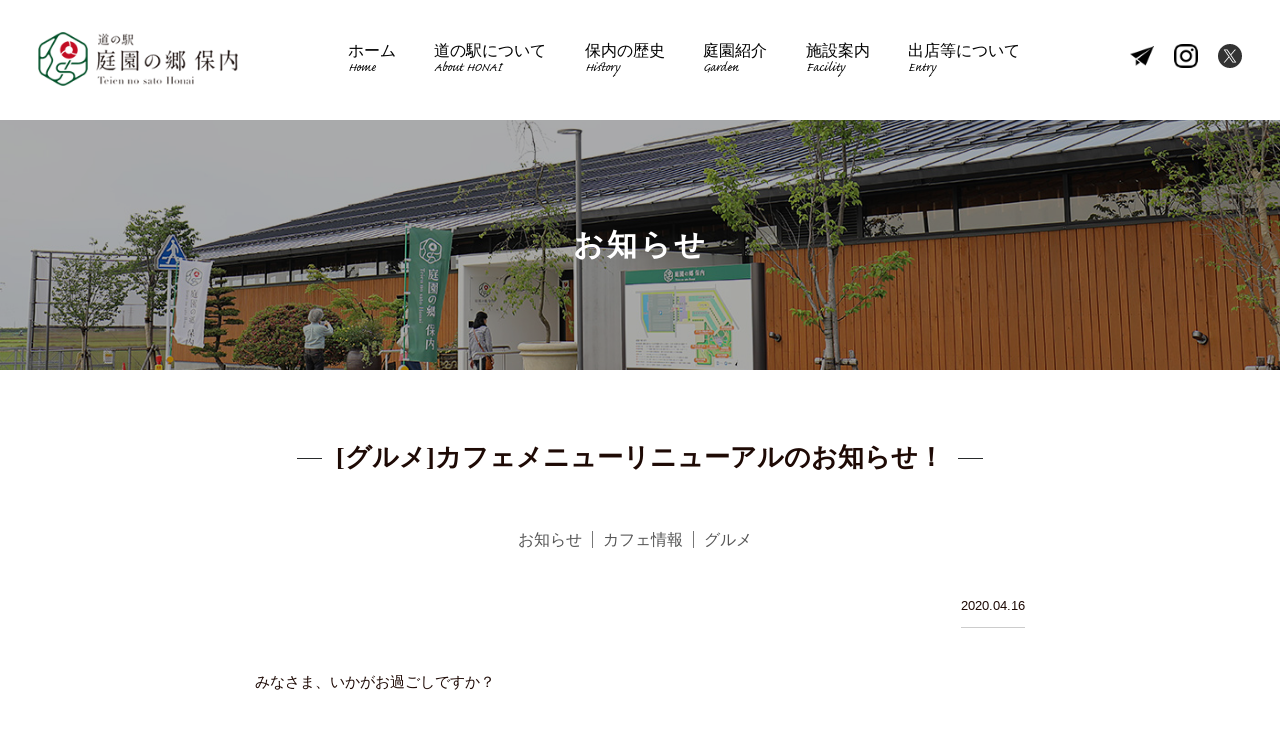

--- FILE ---
content_type: text/html; charset=UTF-8
request_url: https://honai-gardens.com/cat_info/2020/04/5456/
body_size: 10329
content:
<!doctype html>
<html dir="ltr" lang="ja" prefix="og: https://ogp.me/ns#">
<head>
	<meta charset="utf-8">
	<meta name="viewport" content="width=device-width, initial-scale=1,user-scalable=yes"/>
	
	<link type="image/x-icon" rel="shortcut icon" href="https://honai-gardens.com/wp-content/themes/honai-gardens/img/favicon.ico" />
	<link href="https://honai-gardens.com/wp-content/themes/honai-gardens/css/reset.css" rel="stylesheet" media="all">
	<link href="https://honai-gardens.com/wp-content/themes/honai-gardens/css/common.css" rel="stylesheet" media="all">
		<link href="https://honai-gardens.com/wp-content/themes/honai-gardens/css/styles.css" rel="stylesheet" media="all">
	<link href="https://honai-gardens.com/wp-content/themes/honai-gardens/css/news.css" rel="stylesheet" media="all">
		<script src="https://honai-gardens.com/wp-content/themes/honai-gardens/javascript/jquery-3.2.0.min.js"></script>
	<script src="https://honai-gardens.com/wp-content/themes/honai-gardens/javascript/jquery.easing.1.3.js"></script>
	<script src="https://honai-gardens.com/wp-content/themes/honai-gardens/javascript/common.js"></script>
		<link rel="stylesheet" href="https://use.typekit.net/ixx0kth.css">
	<script src="//typesquare.com/3/tsst/script/ja/typesquare.js?xrosUoVi5qM%3D" charset="utf-8"></script>
	<style>img:is([sizes="auto" i], [sizes^="auto," i]) { contain-intrinsic-size: 3000px 1500px }</style>
	
		<!-- All in One SEO 4.8.8 - aioseo.com -->
		<title>[グルメ]カフェメニューリニューアルのお知らせ！ | 庭園の郷保内</title>
	<meta name="description" content="みなさま、いかがお過ごしですか？ 本日はお天気も良く、絶好のお散歩日和ですね！ そんな本日は4月からリニューア" />
	<meta name="robots" content="max-image-preview:large" />
	<meta name="author" content="庭園の郷保内"/>
	<link rel="canonical" href="https://honai-gardens.com/cat_info/2020/04/5456/" />
	<meta name="generator" content="All in One SEO (AIOSEO) 4.8.8" />
		<meta property="og:locale" content="ja_JP" />
		<meta property="og:site_name" content="庭園の郷保内" />
		<meta property="og:type" content="article" />
		<meta property="og:title" content="[グルメ]カフェメニューリニューアルのお知らせ！ | 庭園の郷保内" />
		<meta property="og:description" content="みなさま、いかがお過ごしですか？ 本日はお天気も良く、絶好のお散歩日和ですね！ そんな本日は4月からリニューア" />
		<meta property="og:url" content="https://honai-gardens.com/cat_info/2020/04/5456/" />
		<meta property="fb:admins" content="1741183622839812" />
		<meta property="og:image" content="https://honai-gardens.com/wp-content/uploads/8d8b9c74145701ca8d52f9a8145ffc0d.jpg" />
		<meta property="og:image:secure_url" content="https://honai-gardens.com/wp-content/uploads/8d8b9c74145701ca8d52f9a8145ffc0d.jpg" />
		<meta property="og:image:width" content="1108" />
		<meta property="og:image:height" content="1478" />
		<meta property="article:published_time" content="2020-04-16T01:58:24+00:00" />
		<meta property="article:modified_time" content="2020-05-30T01:38:01+00:00" />
		<meta name="twitter:card" content="summary" />
		<meta name="twitter:title" content="[グルメ]カフェメニューリニューアルのお知らせ！ | 庭園の郷保内" />
		<meta name="twitter:description" content="みなさま、いかがお過ごしですか？ 本日はお天気も良く、絶好のお散歩日和ですね！ そんな本日は4月からリニューア" />
		<meta name="twitter:image" content="https://honai-gardens.com/wp-content/uploads/8d8b9c74145701ca8d52f9a8145ffc0d.jpg" />
		<script type="application/ld+json" class="aioseo-schema">
			{"@context":"https:\/\/schema.org","@graph":[{"@type":"Article","@id":"https:\/\/honai-gardens.com\/cat_info\/2020\/04\/5456\/#article","name":"[\u30b0\u30eb\u30e1]\u30ab\u30d5\u30a7\u30e1\u30cb\u30e5\u30fc\u30ea\u30cb\u30e5\u30fc\u30a2\u30eb\u306e\u304a\u77e5\u3089\u305b\uff01 | \u5ead\u5712\u306e\u90f7\u4fdd\u5185","headline":"[\u30b0\u30eb\u30e1]\u30ab\u30d5\u30a7\u30e1\u30cb\u30e5\u30fc\u30ea\u30cb\u30e5\u30fc\u30a2\u30eb\u306e\u304a\u77e5\u3089\u305b\uff01","author":{"@id":"https:\/\/honai-gardens.com\/author\/gardens-admin\/#author"},"publisher":{"@id":"https:\/\/honai-gardens.com\/#organization"},"image":{"@type":"ImageObject","url":"https:\/\/honai-gardens.com\/wp-content\/uploads\/8d8b9c74145701ca8d52f9a8145ffc0d.jpg","width":1108,"height":1478},"datePublished":"2020-04-16T10:58:24+09:00","dateModified":"2020-05-30T10:38:01+09:00","inLanguage":"ja","mainEntityOfPage":{"@id":"https:\/\/honai-gardens.com\/cat_info\/2020\/04\/5456\/#webpage"},"isPartOf":{"@id":"https:\/\/honai-gardens.com\/cat_info\/2020\/04\/5456\/#webpage"},"articleSection":"\u304a\u77e5\u3089\u305b, \u30ab\u30d5\u30a7\u60c5\u5831, \u30b0\u30eb\u30e1"},{"@type":"BreadcrumbList","@id":"https:\/\/honai-gardens.com\/cat_info\/2020\/04\/5456\/#breadcrumblist","itemListElement":[{"@type":"ListItem","@id":"https:\/\/honai-gardens.com#listItem","position":1,"name":"\u30db\u30fc\u30e0","item":"https:\/\/honai-gardens.com","nextItem":{"@type":"ListItem","@id":"https:\/\/honai-gardens.com\/category\/cat_info\/#listItem","name":"\u304a\u77e5\u3089\u305b"}},{"@type":"ListItem","@id":"https:\/\/honai-gardens.com\/category\/cat_info\/#listItem","position":2,"name":"\u304a\u77e5\u3089\u305b","item":"https:\/\/honai-gardens.com\/category\/cat_info\/","nextItem":{"@type":"ListItem","@id":"https:\/\/honai-gardens.com\/cat_info\/2020\/04\/5456\/#listItem","name":"[\u30b0\u30eb\u30e1]\u30ab\u30d5\u30a7\u30e1\u30cb\u30e5\u30fc\u30ea\u30cb\u30e5\u30fc\u30a2\u30eb\u306e\u304a\u77e5\u3089\u305b\uff01"},"previousItem":{"@type":"ListItem","@id":"https:\/\/honai-gardens.com#listItem","name":"\u30db\u30fc\u30e0"}},{"@type":"ListItem","@id":"https:\/\/honai-gardens.com\/cat_info\/2020\/04\/5456\/#listItem","position":3,"name":"[\u30b0\u30eb\u30e1]\u30ab\u30d5\u30a7\u30e1\u30cb\u30e5\u30fc\u30ea\u30cb\u30e5\u30fc\u30a2\u30eb\u306e\u304a\u77e5\u3089\u305b\uff01","previousItem":{"@type":"ListItem","@id":"https:\/\/honai-gardens.com\/category\/cat_info\/#listItem","name":"\u304a\u77e5\u3089\u305b"}}]},{"@type":"Organization","@id":"https:\/\/honai-gardens.com\/#organization","name":"\u5ead\u5712\u306e\u90f7\u4fdd\u5185","description":"\u9020\u5712\u3001\u690d\u6728\u3001\u30ac\u30fc\u30c7\u30cb\u30f3\u30b0\u3092 \u300c\u898b\u3066\u300d\u300c\u89e6\u308c\u3066\u300d\u300c\u697d\u3057\u3081\u308b\u300d\u9053\u306e\u99c5","url":"https:\/\/honai-gardens.com\/","logo":{"@type":"ImageObject","url":"https:\/\/honai-gardens.com\/wp-content\/uploads\/OPG_630.jpg","@id":"https:\/\/honai-gardens.com\/cat_info\/2020\/04\/5456\/#organizationLogo","width":630,"height":630},"image":{"@id":"https:\/\/honai-gardens.com\/cat_info\/2020\/04\/5456\/#organizationLogo"}},{"@type":"Person","@id":"https:\/\/honai-gardens.com\/author\/gardens-admin\/#author","url":"https:\/\/honai-gardens.com\/author\/gardens-admin\/","name":"\u5ead\u5712\u306e\u90f7\u4fdd\u5185"},{"@type":"WebPage","@id":"https:\/\/honai-gardens.com\/cat_info\/2020\/04\/5456\/#webpage","url":"https:\/\/honai-gardens.com\/cat_info\/2020\/04\/5456\/","name":"[\u30b0\u30eb\u30e1]\u30ab\u30d5\u30a7\u30e1\u30cb\u30e5\u30fc\u30ea\u30cb\u30e5\u30fc\u30a2\u30eb\u306e\u304a\u77e5\u3089\u305b\uff01 | \u5ead\u5712\u306e\u90f7\u4fdd\u5185","description":"\u307f\u306a\u3055\u307e\u3001\u3044\u304b\u304c\u304a\u904e\u3054\u3057\u3067\u3059\u304b\uff1f \u672c\u65e5\u306f\u304a\u5929\u6c17\u3082\u826f\u304f\u3001\u7d76\u597d\u306e\u304a\u6563\u6b69\u65e5\u548c\u3067\u3059\u306d\uff01 \u305d\u3093\u306a\u672c\u65e5\u306f4\u6708\u304b\u3089\u30ea\u30cb\u30e5\u30fc\u30a2","inLanguage":"ja","isPartOf":{"@id":"https:\/\/honai-gardens.com\/#website"},"breadcrumb":{"@id":"https:\/\/honai-gardens.com\/cat_info\/2020\/04\/5456\/#breadcrumblist"},"author":{"@id":"https:\/\/honai-gardens.com\/author\/gardens-admin\/#author"},"creator":{"@id":"https:\/\/honai-gardens.com\/author\/gardens-admin\/#author"},"image":{"@type":"ImageObject","url":"https:\/\/honai-gardens.com\/wp-content\/uploads\/8d8b9c74145701ca8d52f9a8145ffc0d.jpg","@id":"https:\/\/honai-gardens.com\/cat_info\/2020\/04\/5456\/#mainImage","width":1108,"height":1478},"primaryImageOfPage":{"@id":"https:\/\/honai-gardens.com\/cat_info\/2020\/04\/5456\/#mainImage"},"datePublished":"2020-04-16T10:58:24+09:00","dateModified":"2020-05-30T10:38:01+09:00"},{"@type":"WebSite","@id":"https:\/\/honai-gardens.com\/#website","url":"https:\/\/honai-gardens.com\/","name":"\u5ead\u5712\u306e\u90f7\u4fdd\u5185","description":"\u9020\u5712\u3001\u690d\u6728\u3001\u30ac\u30fc\u30c7\u30cb\u30f3\u30b0\u3092 \u300c\u898b\u3066\u300d\u300c\u89e6\u308c\u3066\u300d\u300c\u697d\u3057\u3081\u308b\u300d\u9053\u306e\u99c5","inLanguage":"ja","publisher":{"@id":"https:\/\/honai-gardens.com\/#organization"}}]}
		</script>
		<!-- All in One SEO -->

<link rel='dns-prefetch' href='//www.googletagmanager.com' />
<link rel='stylesheet' id='sbi_styles-css' href='https://honai-gardens.com/wp-content/plugins/instagram-feed-pro/css/sbi-styles.min.css?ver=6.8.1' type='text/css' media='all' />
<link rel='stylesheet' id='wp-block-library-css' href='https://honai-gardens.com/wp-includes/css/dist/block-library/style.min.css?ver=6.8.3' type='text/css' media='all' />
<style id='classic-theme-styles-inline-css' type='text/css'>
/*! This file is auto-generated */
.wp-block-button__link{color:#fff;background-color:#32373c;border-radius:9999px;box-shadow:none;text-decoration:none;padding:calc(.667em + 2px) calc(1.333em + 2px);font-size:1.125em}.wp-block-file__button{background:#32373c;color:#fff;text-decoration:none}
</style>
<link rel='stylesheet' id='mediaelement-css' href='https://honai-gardens.com/wp-includes/js/mediaelement/mediaelementplayer-legacy.min.css?ver=4.2.17' type='text/css' media='all' />
<link rel='stylesheet' id='wp-mediaelement-css' href='https://honai-gardens.com/wp-includes/js/mediaelement/wp-mediaelement.min.css?ver=6.8.3' type='text/css' media='all' />
<style id='jetpack-sharing-buttons-style-inline-css' type='text/css'>
.jetpack-sharing-buttons__services-list{display:flex;flex-direction:row;flex-wrap:wrap;gap:0;list-style-type:none;margin:5px;padding:0}.jetpack-sharing-buttons__services-list.has-small-icon-size{font-size:12px}.jetpack-sharing-buttons__services-list.has-normal-icon-size{font-size:16px}.jetpack-sharing-buttons__services-list.has-large-icon-size{font-size:24px}.jetpack-sharing-buttons__services-list.has-huge-icon-size{font-size:36px}@media print{.jetpack-sharing-buttons__services-list{display:none!important}}.editor-styles-wrapper .wp-block-jetpack-sharing-buttons{gap:0;padding-inline-start:0}ul.jetpack-sharing-buttons__services-list.has-background{padding:1.25em 2.375em}
</style>
<style id='global-styles-inline-css' type='text/css'>
:root{--wp--preset--aspect-ratio--square: 1;--wp--preset--aspect-ratio--4-3: 4/3;--wp--preset--aspect-ratio--3-4: 3/4;--wp--preset--aspect-ratio--3-2: 3/2;--wp--preset--aspect-ratio--2-3: 2/3;--wp--preset--aspect-ratio--16-9: 16/9;--wp--preset--aspect-ratio--9-16: 9/16;--wp--preset--color--black: #000000;--wp--preset--color--cyan-bluish-gray: #abb8c3;--wp--preset--color--white: #ffffff;--wp--preset--color--pale-pink: #f78da7;--wp--preset--color--vivid-red: #cf2e2e;--wp--preset--color--luminous-vivid-orange: #ff6900;--wp--preset--color--luminous-vivid-amber: #fcb900;--wp--preset--color--light-green-cyan: #7bdcb5;--wp--preset--color--vivid-green-cyan: #00d084;--wp--preset--color--pale-cyan-blue: #8ed1fc;--wp--preset--color--vivid-cyan-blue: #0693e3;--wp--preset--color--vivid-purple: #9b51e0;--wp--preset--gradient--vivid-cyan-blue-to-vivid-purple: linear-gradient(135deg,rgba(6,147,227,1) 0%,rgb(155,81,224) 100%);--wp--preset--gradient--light-green-cyan-to-vivid-green-cyan: linear-gradient(135deg,rgb(122,220,180) 0%,rgb(0,208,130) 100%);--wp--preset--gradient--luminous-vivid-amber-to-luminous-vivid-orange: linear-gradient(135deg,rgba(252,185,0,1) 0%,rgba(255,105,0,1) 100%);--wp--preset--gradient--luminous-vivid-orange-to-vivid-red: linear-gradient(135deg,rgba(255,105,0,1) 0%,rgb(207,46,46) 100%);--wp--preset--gradient--very-light-gray-to-cyan-bluish-gray: linear-gradient(135deg,rgb(238,238,238) 0%,rgb(169,184,195) 100%);--wp--preset--gradient--cool-to-warm-spectrum: linear-gradient(135deg,rgb(74,234,220) 0%,rgb(151,120,209) 20%,rgb(207,42,186) 40%,rgb(238,44,130) 60%,rgb(251,105,98) 80%,rgb(254,248,76) 100%);--wp--preset--gradient--blush-light-purple: linear-gradient(135deg,rgb(255,206,236) 0%,rgb(152,150,240) 100%);--wp--preset--gradient--blush-bordeaux: linear-gradient(135deg,rgb(254,205,165) 0%,rgb(254,45,45) 50%,rgb(107,0,62) 100%);--wp--preset--gradient--luminous-dusk: linear-gradient(135deg,rgb(255,203,112) 0%,rgb(199,81,192) 50%,rgb(65,88,208) 100%);--wp--preset--gradient--pale-ocean: linear-gradient(135deg,rgb(255,245,203) 0%,rgb(182,227,212) 50%,rgb(51,167,181) 100%);--wp--preset--gradient--electric-grass: linear-gradient(135deg,rgb(202,248,128) 0%,rgb(113,206,126) 100%);--wp--preset--gradient--midnight: linear-gradient(135deg,rgb(2,3,129) 0%,rgb(40,116,252) 100%);--wp--preset--font-size--small: 13px;--wp--preset--font-size--medium: 20px;--wp--preset--font-size--large: 36px;--wp--preset--font-size--x-large: 42px;--wp--preset--spacing--20: 0.44rem;--wp--preset--spacing--30: 0.67rem;--wp--preset--spacing--40: 1rem;--wp--preset--spacing--50: 1.5rem;--wp--preset--spacing--60: 2.25rem;--wp--preset--spacing--70: 3.38rem;--wp--preset--spacing--80: 5.06rem;--wp--preset--shadow--natural: 6px 6px 9px rgba(0, 0, 0, 0.2);--wp--preset--shadow--deep: 12px 12px 50px rgba(0, 0, 0, 0.4);--wp--preset--shadow--sharp: 6px 6px 0px rgba(0, 0, 0, 0.2);--wp--preset--shadow--outlined: 6px 6px 0px -3px rgba(255, 255, 255, 1), 6px 6px rgba(0, 0, 0, 1);--wp--preset--shadow--crisp: 6px 6px 0px rgba(0, 0, 0, 1);}:where(.is-layout-flex){gap: 0.5em;}:where(.is-layout-grid){gap: 0.5em;}body .is-layout-flex{display: flex;}.is-layout-flex{flex-wrap: wrap;align-items: center;}.is-layout-flex > :is(*, div){margin: 0;}body .is-layout-grid{display: grid;}.is-layout-grid > :is(*, div){margin: 0;}:where(.wp-block-columns.is-layout-flex){gap: 2em;}:where(.wp-block-columns.is-layout-grid){gap: 2em;}:where(.wp-block-post-template.is-layout-flex){gap: 1.25em;}:where(.wp-block-post-template.is-layout-grid){gap: 1.25em;}.has-black-color{color: var(--wp--preset--color--black) !important;}.has-cyan-bluish-gray-color{color: var(--wp--preset--color--cyan-bluish-gray) !important;}.has-white-color{color: var(--wp--preset--color--white) !important;}.has-pale-pink-color{color: var(--wp--preset--color--pale-pink) !important;}.has-vivid-red-color{color: var(--wp--preset--color--vivid-red) !important;}.has-luminous-vivid-orange-color{color: var(--wp--preset--color--luminous-vivid-orange) !important;}.has-luminous-vivid-amber-color{color: var(--wp--preset--color--luminous-vivid-amber) !important;}.has-light-green-cyan-color{color: var(--wp--preset--color--light-green-cyan) !important;}.has-vivid-green-cyan-color{color: var(--wp--preset--color--vivid-green-cyan) !important;}.has-pale-cyan-blue-color{color: var(--wp--preset--color--pale-cyan-blue) !important;}.has-vivid-cyan-blue-color{color: var(--wp--preset--color--vivid-cyan-blue) !important;}.has-vivid-purple-color{color: var(--wp--preset--color--vivid-purple) !important;}.has-black-background-color{background-color: var(--wp--preset--color--black) !important;}.has-cyan-bluish-gray-background-color{background-color: var(--wp--preset--color--cyan-bluish-gray) !important;}.has-white-background-color{background-color: var(--wp--preset--color--white) !important;}.has-pale-pink-background-color{background-color: var(--wp--preset--color--pale-pink) !important;}.has-vivid-red-background-color{background-color: var(--wp--preset--color--vivid-red) !important;}.has-luminous-vivid-orange-background-color{background-color: var(--wp--preset--color--luminous-vivid-orange) !important;}.has-luminous-vivid-amber-background-color{background-color: var(--wp--preset--color--luminous-vivid-amber) !important;}.has-light-green-cyan-background-color{background-color: var(--wp--preset--color--light-green-cyan) !important;}.has-vivid-green-cyan-background-color{background-color: var(--wp--preset--color--vivid-green-cyan) !important;}.has-pale-cyan-blue-background-color{background-color: var(--wp--preset--color--pale-cyan-blue) !important;}.has-vivid-cyan-blue-background-color{background-color: var(--wp--preset--color--vivid-cyan-blue) !important;}.has-vivid-purple-background-color{background-color: var(--wp--preset--color--vivid-purple) !important;}.has-black-border-color{border-color: var(--wp--preset--color--black) !important;}.has-cyan-bluish-gray-border-color{border-color: var(--wp--preset--color--cyan-bluish-gray) !important;}.has-white-border-color{border-color: var(--wp--preset--color--white) !important;}.has-pale-pink-border-color{border-color: var(--wp--preset--color--pale-pink) !important;}.has-vivid-red-border-color{border-color: var(--wp--preset--color--vivid-red) !important;}.has-luminous-vivid-orange-border-color{border-color: var(--wp--preset--color--luminous-vivid-orange) !important;}.has-luminous-vivid-amber-border-color{border-color: var(--wp--preset--color--luminous-vivid-amber) !important;}.has-light-green-cyan-border-color{border-color: var(--wp--preset--color--light-green-cyan) !important;}.has-vivid-green-cyan-border-color{border-color: var(--wp--preset--color--vivid-green-cyan) !important;}.has-pale-cyan-blue-border-color{border-color: var(--wp--preset--color--pale-cyan-blue) !important;}.has-vivid-cyan-blue-border-color{border-color: var(--wp--preset--color--vivid-cyan-blue) !important;}.has-vivid-purple-border-color{border-color: var(--wp--preset--color--vivid-purple) !important;}.has-vivid-cyan-blue-to-vivid-purple-gradient-background{background: var(--wp--preset--gradient--vivid-cyan-blue-to-vivid-purple) !important;}.has-light-green-cyan-to-vivid-green-cyan-gradient-background{background: var(--wp--preset--gradient--light-green-cyan-to-vivid-green-cyan) !important;}.has-luminous-vivid-amber-to-luminous-vivid-orange-gradient-background{background: var(--wp--preset--gradient--luminous-vivid-amber-to-luminous-vivid-orange) !important;}.has-luminous-vivid-orange-to-vivid-red-gradient-background{background: var(--wp--preset--gradient--luminous-vivid-orange-to-vivid-red) !important;}.has-very-light-gray-to-cyan-bluish-gray-gradient-background{background: var(--wp--preset--gradient--very-light-gray-to-cyan-bluish-gray) !important;}.has-cool-to-warm-spectrum-gradient-background{background: var(--wp--preset--gradient--cool-to-warm-spectrum) !important;}.has-blush-light-purple-gradient-background{background: var(--wp--preset--gradient--blush-light-purple) !important;}.has-blush-bordeaux-gradient-background{background: var(--wp--preset--gradient--blush-bordeaux) !important;}.has-luminous-dusk-gradient-background{background: var(--wp--preset--gradient--luminous-dusk) !important;}.has-pale-ocean-gradient-background{background: var(--wp--preset--gradient--pale-ocean) !important;}.has-electric-grass-gradient-background{background: var(--wp--preset--gradient--electric-grass) !important;}.has-midnight-gradient-background{background: var(--wp--preset--gradient--midnight) !important;}.has-small-font-size{font-size: var(--wp--preset--font-size--small) !important;}.has-medium-font-size{font-size: var(--wp--preset--font-size--medium) !important;}.has-large-font-size{font-size: var(--wp--preset--font-size--large) !important;}.has-x-large-font-size{font-size: var(--wp--preset--font-size--x-large) !important;}
:where(.wp-block-post-template.is-layout-flex){gap: 1.25em;}:where(.wp-block-post-template.is-layout-grid){gap: 1.25em;}
:where(.wp-block-columns.is-layout-flex){gap: 2em;}:where(.wp-block-columns.is-layout-grid){gap: 2em;}
:root :where(.wp-block-pullquote){font-size: 1.5em;line-height: 1.6;}
</style>
<link rel='stylesheet' id='responsive-lightbox-swipebox-css' href='https://honai-gardens.com/wp-content/plugins/responsive-lightbox/assets/swipebox/swipebox.min.css?ver=1.5.2' type='text/css' media='all' />
<script type="text/javascript" src="https://honai-gardens.com/wp-includes/js/jquery/jquery.min.js?ver=3.7.1" id="jquery-core-js"></script>
<script type="text/javascript" src="https://honai-gardens.com/wp-includes/js/jquery/jquery-migrate.min.js?ver=3.4.1" id="jquery-migrate-js"></script>
<script type="text/javascript" src="https://honai-gardens.com/wp-content/plugins/responsive-lightbox/assets/swipebox/jquery.swipebox.min.js?ver=1.5.2" id="responsive-lightbox-swipebox-js"></script>
<script type="text/javascript" src="https://honai-gardens.com/wp-includes/js/underscore.min.js?ver=1.13.7" id="underscore-js"></script>
<script type="text/javascript" src="https://honai-gardens.com/wp-content/plugins/responsive-lightbox/assets/infinitescroll/infinite-scroll.pkgd.min.js?ver=4.0.1" id="responsive-lightbox-infinite-scroll-js"></script>
<script type="text/javascript" id="responsive-lightbox-js-before">
/* <![CDATA[ */
var rlArgs = {"script":"swipebox","selector":"lightbox","customEvents":"","activeGalleries":true,"animation":true,"hideCloseButtonOnMobile":false,"removeBarsOnMobile":false,"hideBars":true,"hideBarsDelay":5000,"videoMaxWidth":1080,"useSVG":true,"loopAtEnd":false,"woocommerce_gallery":false,"ajaxurl":"https:\/\/honai-gardens.com\/wp-admin\/admin-ajax.php","nonce":"924ffebd79","preview":false,"postId":5456,"scriptExtension":false};
/* ]]> */
</script>
<script type="text/javascript" src="https://honai-gardens.com/wp-content/plugins/responsive-lightbox/js/front.js?ver=2.5.3" id="responsive-lightbox-js"></script>

<!-- Site Kit によって追加された Google タグ（gtag.js）スニペット -->
<!-- Google アナリティクス スニペット (Site Kit が追加) -->
<script type="text/javascript" src="https://www.googletagmanager.com/gtag/js?id=GT-P3JP6G98" id="google_gtagjs-js" async></script>
<script type="text/javascript" id="google_gtagjs-js-after">
/* <![CDATA[ */
window.dataLayer = window.dataLayer || [];function gtag(){dataLayer.push(arguments);}
gtag("set","linker",{"domains":["honai-gardens.com"]});
gtag("js", new Date());
gtag("set", "developer_id.dZTNiMT", true);
gtag("config", "GT-P3JP6G98");
 window._googlesitekit = window._googlesitekit || {}; window._googlesitekit.throttledEvents = []; window._googlesitekit.gtagEvent = (name, data) => { var key = JSON.stringify( { name, data } ); if ( !! window._googlesitekit.throttledEvents[ key ] ) { return; } window._googlesitekit.throttledEvents[ key ] = true; setTimeout( () => { delete window._googlesitekit.throttledEvents[ key ]; }, 5 ); gtag( "event", name, { ...data, event_source: "site-kit" } ); }; 
/* ]]> */
</script>
<link rel="https://api.w.org/" href="https://honai-gardens.com/wp-json/" /><link rel="alternate" title="JSON" type="application/json" href="https://honai-gardens.com/wp-json/wp/v2/posts/5456" /><link rel="alternate" title="oEmbed (JSON)" type="application/json+oembed" href="https://honai-gardens.com/wp-json/oembed/1.0/embed?url=https%3A%2F%2Fhonai-gardens.com%2Fcat_info%2F2020%2F04%2F5456%2F" />
<link rel="alternate" title="oEmbed (XML)" type="text/xml+oembed" href="https://honai-gardens.com/wp-json/oembed/1.0/embed?url=https%3A%2F%2Fhonai-gardens.com%2Fcat_info%2F2020%2F04%2F5456%2F&#038;format=xml" />
<meta name="generator" content="Site Kit by Google 1.168.0" /><link rel="icon" href="https://honai-gardens.com/wp-content/uploads/cropped-siteicon-32x32.png" sizes="32x32" />
<link rel="icon" href="https://honai-gardens.com/wp-content/uploads/cropped-siteicon-192x192.png" sizes="192x192" />
<link rel="apple-touch-icon" href="https://honai-gardens.com/wp-content/uploads/cropped-siteicon-180x180.png" />
<meta name="msapplication-TileImage" content="https://honai-gardens.com/wp-content/uploads/cropped-siteicon-270x270.png" />
	
<!-- Google AdSense -->
<script data-ad-client="ca-pub-6724179662946610" async src="https://pagead2.googlesyndication.com/pagead/js/adsbygoogle.js"></script>
<!-- End Google AdSense -->

<!-- Google Tag Manager -->
<script>(function(w,d,s,l,i){w[l]=w[l]||[];w[l].push({'gtm.start':
new Date().getTime(),event:'gtm.js'});var f=d.getElementsByTagName(s)[0],
j=d.createElement(s),dl=l!='dataLayer'?'&l='+l:'';j.async=true;j.src=
'https://www.googletagmanager.com/gtm.js?id='+i+dl;f.parentNode.insertBefore(j,f);
})(window,document,'script','dataLayer','GTM-N7MN22R');</script>
<!-- End Google Tag Manager -->

</head>

<body data-rsssl=1>
<!-- Google Tag Manager (noscript) -->
<noscript><iframe src="https://www.googletagmanager.com/ns.html?id=GTM-N7MN22R"
height="0" width="0" style="display:none;visibility:hidden"></iframe></noscript>
<!-- End Google Tag Manager (noscript) -->

	<!-- header -->	
	<header class="side">
		<h1><a href="https://honai-gardens.com/"><img class="pc" src="https://honai-gardens.com/wp-content/themes/honai-gardens/img/logo_top.png" alt="道の駅 庭園の郷 保内"/><img class="sp" src="https://honai-gardens.com/wp-content/themes/honai-gardens/img/logo_hd.png" alt="道の駅 庭園の郷 保内"/></a></h1>
		<nav>
			<ul id="globalNavi">
				<li><a href="https://honai-gardens.com/">ホーム<span>Home</span></a></li>
				<li><a href="https://honai-gardens.com/about/">道の駅について<span>About HONAI</span></a></li>
				<li><a href="https://honai-gardens.com/history/">保内の歴史<span>History</span></a></li>
				<li><a href="https://honai-gardens.com/garden/">庭園紹介<span>Garden</span></a></li>
				<li><a href="https://honai-gardens.com/facility/">施設案内<span>Facility</span></a></li>
								<li><a href="https://honai-gardens.com/entry/">出店等について<span>Entry</span></a></li>
			</ul>
			<ul id="snsNavi">
				<li class="inqNavi"><a href="https://www.honai-gardens.com/contact/" target="_blank"><img src="https://honai-gardens.com/wp-content/themes/honai-gardens/img/icon_fo.png" height="24" alt="お問い合わせ"/><img src="https://honai-gardens.com/wp-content/themes/honai-gardens/img/globalnavi/navi7.png" height="17" alt="お問い合わせ"/></a></li>
				<li class="sns"><a href="https://www.instagram.com/honaigardens/" target="_blank"><img src="https://honai-gardens.com/wp-content/themes/honai-gardens/img/icon_in.png" height="30" alt="Instagram"/></a></li>
				<li class="sns"><a href="https://twitter.com/honaigardens" target="_blank"><img src="https://honai-gardens.com/wp-content/themes/honai-gardens/img/icon_x.svg" height="30" alt="X"/></a></li>
			</ul>
		</nav>
		<div id="menu"><div class="menu-trigger"><span></span><span></span><span></span></div></div>
	</header>
			
	<div class="h2Hanger cat_info"><h2>お知らせ</h2></div>

	<article class="news">

	<!-- breadCrumb -->
	<div id="breadCrumb">
			</div>
	<!-- breadCrumb -->
	
		<h3>[グルメ]カフェメニューリニューアルのお知らせ！</h3>
		
				
		<div class="cat detail"><span>お知らせ</span><span>カフェ情報</span><span>グルメ</span></div>
				
		<div id="upDate"><p>2020.04.16</p></div>
		
		<div class="content">
		<p>みなさま、いかがお過ごしですか？</p>
<p>本日はお天気も良く、絶好のお散歩日和ですね！</p>
<p>そんな本日は4月からリニューアルしました、カフェメニューのご紹介です。</p>
<p>今回のリニューアルに伴い、テイクアウト可能な商品も増えましたので、</p>
<p>ご紹介していきたいと思います！</p>
<p>またお隣イタリアンレストランのピザもテイクアウト可能です！（※箱代：100円）</p>
<p>ぜひお天気の良い日には、道の駅のお庭でランチはいかがですか？</p>
<p>皆さまのお越しをお待ちしております！</p>
<p><img fetchpriority="high" decoding="async" src="https://honai-gardens.com/wp-content/uploads/8d8b9c74145701ca8d52f9a8145ffc0d-600x800.jpg" alt="" width="600" height="800" class="alignleft size-large wp-image-5457" /><img decoding="async" src="https://honai-gardens.com/wp-content/uploads/ecf5fc46d63f2553c2aa588f506b9168-600x800.jpg" alt="" width="600" height="800" class="alignleft size-large wp-image-5494" /> </p>
<p><img decoding="async" src="https://honai-gardens.com/wp-content/uploads/S__156368913-600x800.jpg" alt="" width="600" height="800" class="alignleft size-large wp-image-5496" />__________________________________________________________</p>
<p>🌳 お問合せ、ワークショップのお申込みはお電話で！<br />
<span style="font-size: 18pt;"><a href="tel:0256387276">☎︎ 0256387276</a></span></p>
<p>🌸 道の駅 庭園の郷保内のお得な情報をLINEでゲット！<br />
<a href="http://nav.cx/56wzWuF"><img decoding="async" height="36" style="margin: 20px 0;" alt="友だち追加" src="https://scdn.line-apps.com/n/line_add_friends/btn/ja.png" border="0" /></a></p>
<p>_____________________________________________________________</p>
		</div>
			
		<nav id="pageNavi">
			<ul>
				<li id="prev"><a href="https://honai-gardens.com/cat_info/2020/04/5480/" rel="prev">&laquo; 前の記事へ</a></li>
				<li><a href="https://honai-gardens.com/news/">新着情報一覧へ</a></li>
				<li id="next"><a href="https://honai-gardens.com/cat_info/2020/04/5513/" rel="next">次の記事へ &raquo;</a></li>
			</ul>
		</nav>
		
				
	<div class="newsMenu">
		<dl class="cat">
			<dt>カテゴリー</dt>
			<dd>
				<ul>
					<li class="cat-item cat-item-2"><a href="https://honai-gardens.com/category/cat_event/">イベント</a>
</li>
	<li class="cat-item cat-item-1"><a href="https://honai-gardens.com/category/cat_info/">お知らせ</a>
</li>
	<li class="cat-item cat-item-18"><a href="https://honai-gardens.com/category/cat_cafe/">カフェ情報</a>
</li>
	<li class="cat-item cat-item-15"><a href="https://honai-gardens.com/category/cat_gourmet/">グルメ</a>
</li>
	<li class="cat-item cat-item-14"><a href="https://honai-gardens.com/category/cat_public/">メディア掲載</a>
</li>
	<li class="cat-item cat-item-19"><a href="https://honai-gardens.com/category/cat_restaurant/">レストラン『バーゼ』</a>
</li>
	<li class="cat-item cat-item-3"><a href="https://honai-gardens.com/category/cat_work/">ワークショップ</a>
</li>
	<li class="cat-item cat-item-5"><a href="https://honai-gardens.com/category/cat_staff/">保内 GARDENS BLOG</a>
</li>
	<li class="cat-item cat-item-17"><a href="https://honai-gardens.com/category/cat_entry/">出店者向け情報</a>
</li>
	<li class="cat-item cat-item-16"><a href="https://honai-gardens.com/category/product/">商品情報</a>
</li>
	<li class="cat-item cat-item-4"><a href="https://honai-gardens.com/category/cat_gardener/">庭造りのコツ</a>
</li>
				</ul>
			</dd>
		</dl>
		<dl class="arc">
			<dt>アーカイブ</dt>
			<dd><select name="archive-dropdown" onChange='document.location.href=this.options[this.selectedIndex].value;'> 
					<option value="">月を選択</option> 
						<option value='https://honai-gardens.com/2026/01/'> 2026年1月 &nbsp;(11)</option>
	<option value='https://honai-gardens.com/2025/12/'> 2025年12月 &nbsp;(23)</option>
	<option value='https://honai-gardens.com/2025/11/'> 2025年11月 &nbsp;(23)</option>
	<option value='https://honai-gardens.com/2025/10/'> 2025年10月 &nbsp;(29)</option>
	<option value='https://honai-gardens.com/2025/09/'> 2025年9月 &nbsp;(28)</option>
	<option value='https://honai-gardens.com/2025/08/'> 2025年8月 &nbsp;(27)</option>
	<option value='https://honai-gardens.com/2025/07/'> 2025年7月 &nbsp;(16)</option>
	<option value='https://honai-gardens.com/2025/06/'> 2025年6月 &nbsp;(32)</option>
	<option value='https://honai-gardens.com/2025/05/'> 2025年5月 &nbsp;(14)</option>
	<option value='https://honai-gardens.com/2025/04/'> 2025年4月 &nbsp;(21)</option>
	<option value='https://honai-gardens.com/2025/03/'> 2025年3月 &nbsp;(14)</option>
	<option value='https://honai-gardens.com/2025/02/'> 2025年2月 &nbsp;(13)</option>
	<option value='https://honai-gardens.com/2025/01/'> 2025年1月 &nbsp;(31)</option>
	<option value='https://honai-gardens.com/2024/12/'> 2024年12月 &nbsp;(36)</option>
	<option value='https://honai-gardens.com/2024/11/'> 2024年11月 &nbsp;(34)</option>
	<option value='https://honai-gardens.com/2024/10/'> 2024年10月 &nbsp;(36)</option>
	<option value='https://honai-gardens.com/2024/09/'> 2024年9月 &nbsp;(34)</option>
	<option value='https://honai-gardens.com/2024/08/'> 2024年8月 &nbsp;(36)</option>
	<option value='https://honai-gardens.com/2024/07/'> 2024年7月 &nbsp;(37)</option>
	<option value='https://honai-gardens.com/2024/06/'> 2024年6月 &nbsp;(41)</option>
	<option value='https://honai-gardens.com/2024/05/'> 2024年5月 &nbsp;(31)</option>
	<option value='https://honai-gardens.com/2024/04/'> 2024年4月 &nbsp;(39)</option>
	<option value='https://honai-gardens.com/2024/03/'> 2024年3月 &nbsp;(32)</option>
	<option value='https://honai-gardens.com/2024/02/'> 2024年2月 &nbsp;(27)</option>
	<option value='https://honai-gardens.com/2024/01/'> 2024年1月 &nbsp;(24)</option>
	<option value='https://honai-gardens.com/2023/12/'> 2023年12月 &nbsp;(31)</option>
	<option value='https://honai-gardens.com/2023/11/'> 2023年11月 &nbsp;(31)</option>
	<option value='https://honai-gardens.com/2023/10/'> 2023年10月 &nbsp;(38)</option>
	<option value='https://honai-gardens.com/2023/09/'> 2023年9月 &nbsp;(28)</option>
	<option value='https://honai-gardens.com/2023/08/'> 2023年8月 &nbsp;(30)</option>
	<option value='https://honai-gardens.com/2023/07/'> 2023年7月 &nbsp;(32)</option>
	<option value='https://honai-gardens.com/2023/06/'> 2023年6月 &nbsp;(31)</option>
	<option value='https://honai-gardens.com/2023/05/'> 2023年5月 &nbsp;(31)</option>
	<option value='https://honai-gardens.com/2023/04/'> 2023年4月 &nbsp;(32)</option>
	<option value='https://honai-gardens.com/2023/03/'> 2023年3月 &nbsp;(31)</option>
	<option value='https://honai-gardens.com/2023/02/'> 2023年2月 &nbsp;(26)</option>
	<option value='https://honai-gardens.com/2023/01/'> 2023年1月 &nbsp;(25)</option>
	<option value='https://honai-gardens.com/2022/12/'> 2022年12月 &nbsp;(29)</option>
	<option value='https://honai-gardens.com/2022/11/'> 2022年11月 &nbsp;(33)</option>
	<option value='https://honai-gardens.com/2022/10/'> 2022年10月 &nbsp;(32)</option>
	<option value='https://honai-gardens.com/2022/09/'> 2022年9月 &nbsp;(26)</option>
	<option value='https://honai-gardens.com/2022/08/'> 2022年8月 &nbsp;(33)</option>
	<option value='https://honai-gardens.com/2022/07/'> 2022年7月 &nbsp;(30)</option>
	<option value='https://honai-gardens.com/2022/06/'> 2022年6月 &nbsp;(34)</option>
	<option value='https://honai-gardens.com/2022/05/'> 2022年5月 &nbsp;(29)</option>
	<option value='https://honai-gardens.com/2022/04/'> 2022年4月 &nbsp;(37)</option>
	<option value='https://honai-gardens.com/2022/03/'> 2022年3月 &nbsp;(31)</option>
	<option value='https://honai-gardens.com/2022/02/'> 2022年2月 &nbsp;(28)</option>
	<option value='https://honai-gardens.com/2022/01/'> 2022年1月 &nbsp;(31)</option>
	<option value='https://honai-gardens.com/2021/12/'> 2021年12月 &nbsp;(31)</option>
	<option value='https://honai-gardens.com/2021/11/'> 2021年11月 &nbsp;(29)</option>
	<option value='https://honai-gardens.com/2021/10/'> 2021年10月 &nbsp;(32)</option>
	<option value='https://honai-gardens.com/2021/09/'> 2021年9月 &nbsp;(33)</option>
	<option value='https://honai-gardens.com/2021/08/'> 2021年8月 &nbsp;(30)</option>
	<option value='https://honai-gardens.com/2021/07/'> 2021年7月 &nbsp;(31)</option>
	<option value='https://honai-gardens.com/2021/06/'> 2021年6月 &nbsp;(26)</option>
	<option value='https://honai-gardens.com/2021/05/'> 2021年5月 &nbsp;(18)</option>
	<option value='https://honai-gardens.com/2021/04/'> 2021年4月 &nbsp;(13)</option>
	<option value='https://honai-gardens.com/2021/03/'> 2021年3月 &nbsp;(12)</option>
	<option value='https://honai-gardens.com/2021/02/'> 2021年2月 &nbsp;(8)</option>
	<option value='https://honai-gardens.com/2021/01/'> 2021年1月 &nbsp;(13)</option>
	<option value='https://honai-gardens.com/2020/12/'> 2020年12月 &nbsp;(29)</option>
	<option value='https://honai-gardens.com/2020/11/'> 2020年11月 &nbsp;(22)</option>
	<option value='https://honai-gardens.com/2020/10/'> 2020年10月 &nbsp;(30)</option>
	<option value='https://honai-gardens.com/2020/09/'> 2020年9月 &nbsp;(24)</option>
	<option value='https://honai-gardens.com/2020/08/'> 2020年8月 &nbsp;(23)</option>
	<option value='https://honai-gardens.com/2020/07/'> 2020年7月 &nbsp;(8)</option>
	<option value='https://honai-gardens.com/2020/06/'> 2020年6月 &nbsp;(21)</option>
	<option value='https://honai-gardens.com/2020/05/'> 2020年5月 &nbsp;(7)</option>
	<option value='https://honai-gardens.com/2020/04/'> 2020年4月 &nbsp;(24)</option>
	<option value='https://honai-gardens.com/2020/03/'> 2020年3月 &nbsp;(26)</option>
	<option value='https://honai-gardens.com/2020/02/'> 2020年2月 &nbsp;(22)</option>
	<option value='https://honai-gardens.com/2020/01/'> 2020年1月 &nbsp;(4)</option>
	<option value='https://honai-gardens.com/2019/12/'> 2019年12月 &nbsp;(7)</option>
	<option value='https://honai-gardens.com/2019/11/'> 2019年11月 &nbsp;(7)</option>
	<option value='https://honai-gardens.com/2019/10/'> 2019年10月 &nbsp;(14)</option>
	<option value='https://honai-gardens.com/2019/09/'> 2019年9月 &nbsp;(8)</option>
	<option value='https://honai-gardens.com/2019/08/'> 2019年8月 &nbsp;(13)</option>
	<option value='https://honai-gardens.com/2019/07/'> 2019年7月 &nbsp;(11)</option>
	<option value='https://honai-gardens.com/2019/06/'> 2019年6月 &nbsp;(15)</option>
	<option value='https://honai-gardens.com/2019/05/'> 2019年5月 &nbsp;(23)</option>
	<option value='https://honai-gardens.com/2019/04/'> 2019年4月 &nbsp;(16)</option>
	<option value='https://honai-gardens.com/2019/03/'> 2019年3月 &nbsp;(3)</option>
	<option value='https://honai-gardens.com/2019/02/'> 2019年2月 &nbsp;(2)</option>
	<option value='https://honai-gardens.com/2019/01/'> 2019年1月 &nbsp;(3)</option>
	<option value='https://honai-gardens.com/2018/12/'> 2018年12月 &nbsp;(8)</option>
	<option value='https://honai-gardens.com/2018/11/'> 2018年11月 &nbsp;(1)</option>
	<option value='https://honai-gardens.com/2018/10/'> 2018年10月 &nbsp;(5)</option>
	<option value='https://honai-gardens.com/2018/09/'> 2018年9月 &nbsp;(6)</option>
	<option value='https://honai-gardens.com/2018/08/'> 2018年8月 &nbsp;(4)</option>
	<option value='https://honai-gardens.com/2018/07/'> 2018年7月 &nbsp;(5)</option>
	<option value='https://honai-gardens.com/2018/06/'> 2018年6月 &nbsp;(12)</option>
	<option value='https://honai-gardens.com/2018/05/'> 2018年5月 &nbsp;(15)</option>
	<option value='https://honai-gardens.com/2018/04/'> 2018年4月 &nbsp;(15)</option>
	<option value='https://honai-gardens.com/2018/03/'> 2018年3月 &nbsp;(19)</option>
	<option value='https://honai-gardens.com/2018/02/'> 2018年2月 &nbsp;(19)</option>
	<option value='https://honai-gardens.com/2018/01/'> 2018年1月 &nbsp;(19)</option>
	<option value='https://honai-gardens.com/2017/12/'> 2017年12月 &nbsp;(16)</option>
	<option value='https://honai-gardens.com/2017/11/'> 2017年11月 &nbsp;(16)</option>
	<option value='https://honai-gardens.com/2017/10/'> 2017年10月 &nbsp;(18)</option>
	<option value='https://honai-gardens.com/2017/09/'> 2017年9月 &nbsp;(20)</option>
	<option value='https://honai-gardens.com/2017/08/'> 2017年8月 &nbsp;(21)</option>
	<option value='https://honai-gardens.com/2017/07/'> 2017年7月 &nbsp;(15)</option>
	<option value='https://honai-gardens.com/2017/06/'> 2017年6月 &nbsp;(14)</option>
	<option value='https://honai-gardens.com/2017/04/'> 2017年4月 &nbsp;(1)</option>
	<option value='https://honai-gardens.com/2017/03/'> 2017年3月 &nbsp;(1)</option>
	<option value='https://honai-gardens.com/2017/01/'> 2017年1月 &nbsp;(1)</option>
	<option value='https://honai-gardens.com/2016/12/'> 2016年12月 &nbsp;(7)</option>
	<option value='https://honai-gardens.com/2016/11/'> 2016年11月 &nbsp;(1)</option>
	<option value='https://honai-gardens.com/2016/10/'> 2016年10月 &nbsp;(4)</option>
	<option value='https://honai-gardens.com/2016/09/'> 2016年9月 &nbsp;(5)</option>
	<option value='https://honai-gardens.com/2016/08/'> 2016年8月 &nbsp;(7)</option>
	<option value='https://honai-gardens.com/2016/07/'> 2016年7月 &nbsp;(3)</option>
	<option value='https://honai-gardens.com/2016/05/'> 2016年5月 &nbsp;(3)</option>
	<option value='https://honai-gardens.com/2016/04/'> 2016年4月 &nbsp;(1)</option>
					</select></dd>
		</dl>
	</div>

</article>
				

<article class="news list">
	<h3>最新の記事</h3>
	<div class="newsList">
		<ul>
				<li>
	<a href="https://honai-gardens.com/cat_info/2026/01/19576/">
		<div class="rImage"><img width="400" height="400" src="https://honai-gardens.com/wp-content/uploads/2026/01/2ef37982a5274b36f3424fa69cf654da-400x400.jpg" class="attachment-blog-thumbnail-s size-blog-thumbnail-s wp-post-image" alt="" decoding="async" loading="lazy" /></div>
		<div class="newsTitle">
			<div class="date">2026年01月16日</div>
			【イベント】本成寺の鬼踊り👹出張公演がやってきます！<br>
      <div class="cat"><span>イベント</span><span>お知らせ</span></div>
      <div class="event_date">2026年1月25日（日）開催</div>		</div>
	</a>
</li><li>
	<a href="https://honai-gardens.com/cat_event/2025/12/19500/">
		<div class="rImage"><img width="400" height="400" src="https://honai-gardens.com/wp-content/uploads/2025/12/0E5F8A5E-E17D-4750-BF46-24C4C9F076A3-400x400.jpg" class="attachment-blog-thumbnail-s size-blog-thumbnail-s wp-post-image" alt="" decoding="async" loading="lazy" /></div>
		<div class="newsTitle">
			<div class="date">2025年12月24日</div>
			【イベント情報】2026年1月4日（日）ちんころ販売会を開催します✨<br>
      <div class="cat"><span>イベント</span></div>
      <div class="event_date">2026年1月4日（日）10時～開催</div>		</div>
	</a>
</li><li>
	<a href="https://honai-gardens.com/cat_info/2025/10/19125/">
		<div class="rImage"><img src="https://honai-gardens.com/wp-content/themes/honai-gardens/img/noimage.png" alt="" /></div>
		<div class="newsTitle">
			<div class="date">2025年10月10日</div>
			【お願い】道の駅「庭園の郷 保内」における視察受入れについて<br>
      <div class="cat"><span>お知らせ</span></div>
      		</div>
	</a>
</li><li>
	<a href="https://honai-gardens.com/cat_gourmet/2025/01/17763/">
		<div class="rImage"><img width="400" height="400" src="https://honai-gardens.com/wp-content/uploads/2025/01/1-1-400x400.jpg" class="attachment-blog-thumbnail-s size-blog-thumbnail-s wp-post-image" alt="" decoding="async" loading="lazy" /></div>
		<div class="newsTitle">
			<div class="date">2025年01月04日</div>
			【おすすめ商品】オリジナル商品！抹茶ケーキ「SOU」がお取り寄せ可能に！<br>
      <div class="cat"><span>グルメ</span><span>商品情報</span></div>
      		</div>
	</a>
</li><li>
	<a href="https://honai-gardens.com/cat_info/2026/01/19595/">
		<div class="rImage"><img width="400" height="400" src="https://honai-gardens.com/wp-content/uploads/2026/01/DSC_52282-400x400.jpg" class="attachment-blog-thumbnail-s size-blog-thumbnail-s wp-post-image" alt="" decoding="async" loading="lazy" /></div>
		<div class="newsTitle">
			<div class="date">2026年01月18日</div>
			【お知らせ】旭小学校の児童が育てたお米を販売します🍙！<br>
      <div class="cat"><span>イベント</span><span>お知らせ</span></div>
      <div class="event_date">2026年1月23日(金)開催</div>		</div>
	</a>
</li><li>
	<a href="https://honai-gardens.com/cat_info/2026/01/19583/">
		<div class="rImage"><img width="400" height="400" src="https://honai-gardens.com/wp-content/uploads/2026/01/DSC_51282-1-400x400.jpg" class="attachment-blog-thumbnail-s size-blog-thumbnail-s wp-post-image" alt="" decoding="async" loading="lazy" /></div>
		<div class="newsTitle">
			<div class="date">2026年01月17日</div>
			【ワークショップ】ビカクシダ板付けワークショップ<br>
      <div class="cat"><span>イベント</span><span>お知らせ</span><span>ワークショップ</span></div>
      <div class="event_date">2026年1月18日(土)〜1月23日(金)開催</div>		</div>
	</a>
</li><li>
	<a href="https://honai-gardens.com/cat_info/2026/01/19560/">
		<div class="rImage"><img width="400" height="400" src="https://honai-gardens.com/wp-content/uploads/2026/01/c5a6209e9ef0961f96d9d871d8e4ea64-400x400.png" class="attachment-blog-thumbnail-s size-blog-thumbnail-s wp-post-image" alt="" decoding="async" loading="lazy" /></div>
		<div class="newsTitle">
			<div class="date">2026年01月12日</div>
			【お知らせ】休館日のお知らせ✨<br>
      <div class="cat"><span>お知らせ</span></div>
      		</div>
	</a>
</li>				</ul>
	</div>
</article>

		
	<footer>
		<nav class="ftNavi">
			<ul>
				<li><a href="https://honai-gardens.com/site-map/">サイトマップ</a></li>
				<li><a href="https://honai-gardens.com/outline/">運営団体</a></li>
				<li><a href="https://honai-gardens.com/entry/">出店等について</a></li>
				<li><a href="https://honai-gardens.com/privacy-policy/">プライバシーポリシー</a></li>
				<li><a href="https://www.honai-gardens.com/contact/" target="_blank">お問い合わせ</a></li>
				<li class="follow">FOLLOW US</li>
				<li class="sns"><a href="https://www.instagram.com/honaigardens/" target="_blank"><img src="https://honai-gardens.com/wp-content/themes/honai-gardens/img/icon_in.png" alt="Instagram"/></a></li>
				<li class="sns"><a href="https://twitter.com/honaigardens" target="_blank"><img src="https://honai-gardens.com/wp-content/themes/honai-gardens/img/icon_x.svg" height="30" width="30" alt="X"/></a></li>
			</ul>
		</nav>
		<div class="addHanger">
			<div class="name">道の駅 庭園の郷 保内</div>
			<p>〒955-0021 新潟県三条市下保内4035番地<br>
				TEL：0256-38-7276 FAX：0256-38-7277</p>
			<div class="moreBtn"><a href="https://honai-gardens.com/about/#access">交通アクセス</a></div>
		</div>
		<div class="copyright">©2018 Teien-no-sato HONAI. All Rights Reserved.</div>
	</footer>

<script type="speculationrules">
{"prefetch":[{"source":"document","where":{"and":[{"href_matches":"\/*"},{"not":{"href_matches":["\/wp-*.php","\/wp-admin\/*","\/wp-content\/uploads\/*","\/wp-content\/*","\/wp-content\/plugins\/*","\/wp-content\/themes\/honai-gardens\/*","\/*\\?(.+)"]}},{"not":{"selector_matches":"a[rel~=\"nofollow\"]"}},{"not":{"selector_matches":".no-prefetch, .no-prefetch a"}}]},"eagerness":"conservative"}]}
</script>
<!-- Custom Feeds for Instagram JS -->
<script type="text/javascript">
var sbiajaxurl = "https://honai-gardens.com/wp-admin/admin-ajax.php";

</script>
</body>
</html>


--- FILE ---
content_type: text/html; charset=utf-8
request_url: https://www.google.com/recaptcha/api2/aframe
body_size: 267
content:
<!DOCTYPE HTML><html><head><meta http-equiv="content-type" content="text/html; charset=UTF-8"></head><body><script nonce="uhO3l2yLcW3n1CPfILM5uQ">/** Anti-fraud and anti-abuse applications only. See google.com/recaptcha */ try{var clients={'sodar':'https://pagead2.googlesyndication.com/pagead/sodar?'};window.addEventListener("message",function(a){try{if(a.source===window.parent){var b=JSON.parse(a.data);var c=clients[b['id']];if(c){var d=document.createElement('img');d.src=c+b['params']+'&rc='+(localStorage.getItem("rc::a")?sessionStorage.getItem("rc::b"):"");window.document.body.appendChild(d);sessionStorage.setItem("rc::e",parseInt(sessionStorage.getItem("rc::e")||0)+1);localStorage.setItem("rc::h",'1768772432691');}}}catch(b){}});window.parent.postMessage("_grecaptcha_ready", "*");}catch(b){}</script></body></html>

--- FILE ---
content_type: text/css
request_url: https://honai-gardens.com/wp-content/themes/honai-gardens/css/news.css
body_size: 956
content:
/* CSS Document */

.h2Hanger{ height: 250px;}

.h2Hanger{ background-image: url(../img/news/h2_bg.jpg);}
.h2Hanger.cat_event{ background-image: url(../img/news/h2_event.jpg);}
.h2Hanger.cat_work{ background-image: url(../img/news/h2_work.jpg);}
.h2Hanger.cat_gardener{ background-image: url(../img/news/h2_gardener.jpg);}
.h2Hanger.cat_staff{ background-image: url(../img/news/h2_staff.jpg);}
.h2Hanger.cat_public{ background-image: url(../img/news/h2_public.jpg);}

p img {margin:5px 0 10px 0;}

article.news{
	max-width: 800px;
	margin: auto;
}

#eventDate{
	margin: 0 auto 30px auto;
	padding: 0 10px 10px 10px;
	text-align: center;
	border-bottom: 1px dotted #CCCCCC;
}

#upDate{
	margin: 30px 0;
	text-align: right;
}

#upDate p{
	display: inline-block;
	border-bottom: 1px solid #CCCCCC;
	font-size: 13px;
	font-size: 1.3rem;
}

#pageNavi{
	margin: 40px 0 0 0;
	padding: 20px 0;
	border-top: 1px solid #CCCCCC;
	text-align: center;
	font-size: 15px;
	font-size: 1.5rem;
}

#pageNavi ul li{
	margin: 0 5px;
	display: inline-block;
	padding: 5px 0;
}

#pageNavi a{
	padding: 10px 1em;
	border-radius: 100.0rem;
	color: #000000;
	background-color: #FFFFFF;
	border: 1px solid #CCCCCC;
	text-decoration: none;
}

#pageNavi a:hover{
	color: #FFFFFF;
	background-color: #ACD36B;
	border: 1px solid #ACD36B;
	text-decoration: none;
}

#pageNavi span{
	padding: 3px 10px;
	border-radius: 100.0rem;
}

.newsMenu{
	margin: 30px 0 0 0;
	padding: 10px;
	background-color: #F7F7F2;
}

.newsMenu dl{
	margin: 5px 10px;
	list-style: none;
	display:-webkit-box;
	display:-moz-box;
	display:-ms-box;
	display:-webkit-flexbox;
	display:-moz-flexbox;
	display:-ms-flexbox;
	display:-webkit-flex;
	display:-moz-flex;
	display:-ms-flex;
	display:flex;
	-webkit-box-lines: multiple;
	-moz-box-lines: multiple;
	-webkit-flex-wrap: wrap;
	-moz-flex-wrap: wrap;
	-ms-flex-wrap: wrap;
	flex-wrap: wrap;
	-webkit-box-pack: justify;/*--- AndroidÃ£Æ’â€“Ã£Æ’Â©Ã£â€šÂ¦Ã£â€šÂ¶Ã§â€Â¨ ---*/
	-ms-flex-pack: justify;/*--- IE10 ---*/
	-webkit-justify-content: space-between; /* Safari */
	justify-content:         space-between;
}
.newsMenu dl dt{
	display: inline-block;
	width: 20%;
	height: 100%;
	padding: 10px;
	background-color: #1E0A05;
	color: #FFFFFF;
	text-align: center;
	font-size: 15px;
	font-size: 1.5rem;
	line-height: 1;
}
.newsMenu dl dd{
	width: 78%;
	margin: 0;
	padding: 0;
}
.newsMenu dl dd ul{
	margin: 0;
	padding: 0;
}
.newsMenu dl dd ul li{
	margin: 0 5px 5px 0;
	padding: 0;
	display: inline-block;
}
.newsMenu dl dd ul li a{
	display: block;
	padding: 3px 20px;
	background-color: #FFFFFF;
	border: 1px solid #CCCCCC;
	border-radius: 3em;
	text-decoration: none;
	color: #1E0A05;
}
.newsMenu dl dd ul li a:hover{
	border: 1px solid #ACD36B;
	background-color: #ACD36B;
	color: #FFFFFF;
	text-decoration: none;
}
.newsMenu dl dd select{
	width: 50%;
	padding: 8px 10px;
}


/**************************************************
 List
**************************************************/
article.news.list{
	max-width: 1200px;
	padding: 0 15px;
}


/**************************************************
 single
**************************************************/
.cat.detail{
	margin: 0;
	border: none;
	text-align: center;
	font-size: 16px;
	font-size: 1.6rem;
}


/**************************************************
 Responsive
**************************************************/

@media screen and (max-width: 640px){
	
	.newsMenu dl dt {
    width: 100%;
    margin: 0 0 10px 0;
	}
	
}